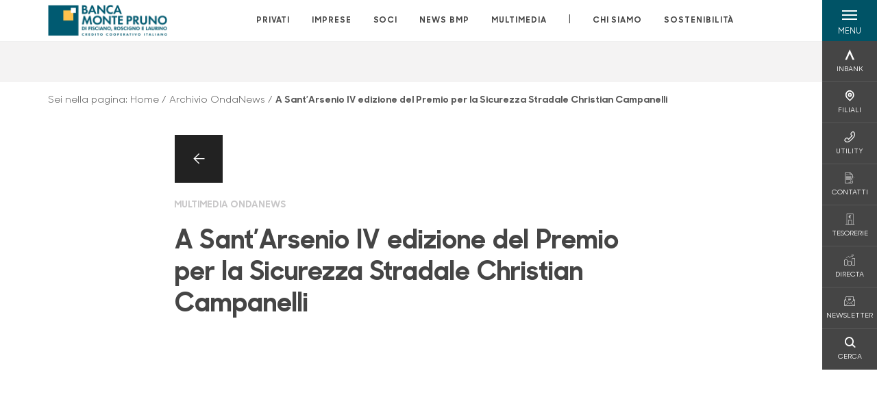

--- FILE ---
content_type: text/css
request_url: https://www.bccmontepruno.it/media/dl1bkufu/rte_white_space_rules.css?v=2026-01-19_07-14-17-208
body_size: -1358
content:
/*Rules per sistemare la spaziatura tra le righe degli RTE sulle news importate dal plugin*/
/*Usate lo specificatore !important per semplicità*/
body.template-news-page .rte-property p{
  margin-bottom: 1rem !important; 
}

body.template-news-page .rte-property img{
  margin-top: 1.25rem !important;
  margin-bottom: 1.25rem !important; 
}

body.template-news-page .rte-property h1,
body.template-news-page .rte-property h2,
body.template-news-page .rte-property h3,
body.template-news-page .rte-property h4,
body.template-news-page .rte-property h5,
body.template-news-page .rte-property h6 {
  margin-bottom: 0.5rem !important; 
}